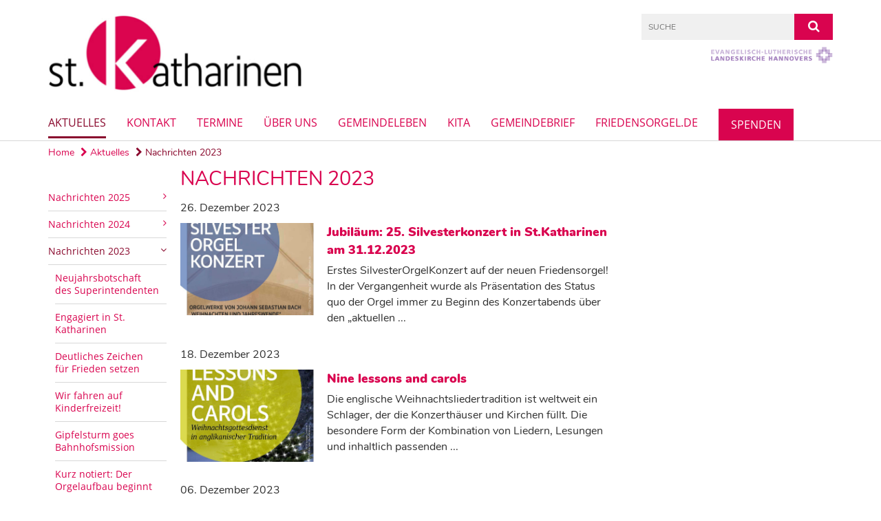

--- FILE ---
content_type: text/html; charset=utf-8
request_url: https://www.katharinen.net/aktuelles/2023
body_size: 15395
content:
<!DOCTYPE html>
<html lang='de'>
<head>
<!--[if lt IE 9]>
<script>'article aside footer header nav section time'.replace(/\w+/g,function(n){document.createElement(n)})</script>
<![endif]-->
<meta http-equiv="content-type" content="text/html; charset=utf-8" />
<title>Nachrichten 2023</title>
<meta name="lang" content="de" />
<meta name="x-template" content="max-e:pages/media_releases" />


<meta name="csrf-param" content="authenticity_token" />
<meta name="csrf-token" content="Uyg3cnV0P9PKhT6/ssKx8l5fcwYInMSC/SiMqLkPbxkazPDBUgcQgNFwX0JwLgs2YHcdQhdfZJhdo1bgSQIGSQ==" />
<meta charset='utf-8'>
<meta content='kg_st_katharinen_os' name='x-siteprefix'>
<meta content='gabriel' name='x-max-e-server'>
<meta content='IE=Edge,chrome=1' http-equiv='X-UA-Compatible'>
<meta content='width=device-width, initial-scale=1.0' name='viewport'>
<meta content='same-origin' name='referrer'>
<link rel="stylesheet" media="screen" href="https://gabriel-max-e.b-cdn.net/assets/application-f10422fc8e43019666c0b0452505b6cf4faae8c640daa8c6542361c73d3c225c.css" />
<script src="https://gabriel-max-e.b-cdn.net/assets/application-83f87e3944d58de5ad99a30bf6ab8b1f8801f5d0896d5b396a8d1393be150677.js"></script>
<!-- /Favicon -->
<link rel="shortcut icon" type="image/x-icon" href="https://gabriel-max-e.b-cdn.net/damfiles/default/kg_st_katharinen_os/META/favicon-katharinen.jpg-b891789d2cf5aeff3b1d1d46869f6182.jpg" />
<!-- / Page Properties CSS -->
<style>
  /**
   * Variables
   */
  /**
   * Text
   */
  /**
   * Buttons
   */
  /**
   * Input
   */
  /**
   * Mixins
   */
  /**
   * Typography
   */
  body,
  html {
    font-family: Nunito, Arial, Helvetica, sans-serif;
    font-size: 16px;
    font-weight: normal;
    line-height: 23.2px;
    color: #303030;
    background: #ffffff; }
  
  h1 {
    font-size: 28.8px;
    font-weight: normal;
    font-family: Nunito, Arial, Helvetica, sans-serif;
    line-height: 1.5;
    margin: 0;
      margin-bottom: 10px;
    display: inline-block;
    color: #D9044F; }
    h1:after {
      clear: both;
      content: "";
      display: table; }
    h1.block {
      display: block; }
    h1.inline {
      display: inline-block; }
  
  h2 {
    font-size: 24px;
    font-weight: normal;
    font-family: Nunito, Arial, Helvetica, sans-serif;
    line-height: 1.3;
    margin: 0;
      margin-bottom: 10px;
    display: inline-block;
    color: #D9044F; }
    h2:after {
      clear: both;
      content: "";
      display: table; }
    h2.block {
      display: block; }
    h2.inline {
      display: inline-block; }
  
  h3 {
    font-size: 17.6px;
    font-weight: bold;
    font-family: Nunito, Arial, Helvetica, sans-serif;
    line-height: 1.5;
    margin: 0;
      margin-bottom: 10px;
    display: inline-block;
    color: #D9044F; }
    h3:after {
      clear: both;
      content: "";
      display: table; }
    h3.block {
      display: block; }
    h3.inline {
      display: inline-block; }
  
  h4,
  .sv_qstn h5 {
    font-size: 16px;
    font-weight: bold;
    font-family: Nunito, Arial, Helvetica, sans-serif;
    line-height: 20px;
    margin: 0;
      margin-bottom: 10px;
    display: inline-block;
    color: #D9044F; }
    h4:after,
    .sv_qstn h5:after {
      clear: both;
      content: "";
      display: table; }
    h4.block,
    .sv_qstn h5.block {
      display: block; }
    h4.inline,
    .sv_qstn h5.inline {
      display: inline-block; }
  
  #homepage .underlined {
    border-bottom: 1px solid #D9044F; }
  
  p {
    font-size: 16px;
    line-height: 23.2px; }
  
  .supplement {
    color: #303030;
    font-size: 12.8px;
    line-height: 24px; }
  
  .leaflet-container a,
  a {
    color: #D9044F; }
    .leaflet-container a:hover, .leaflet-container a:active, .leaflet-container a.active, .leaflet-container a:focus,
    a:hover,
    a:active,
    a.active,
    a:focus {
      color: #8A0A2E; }
      .leaflet-container a:hover.icon:before, .leaflet-container a:hover.icon:after, .leaflet-container a:active.icon:before, .leaflet-container a:active.icon:after, .leaflet-container a.active.icon:before, .leaflet-container a.active.icon:after, .leaflet-container a:focus.icon:before, .leaflet-container a:focus.icon:after,
      a:hover.icon:before,
      a:hover.icon:after,
      a:active.icon:before,
      a:active.icon:after,
      a.active.icon:before,
      a.active.icon:after,
      a:focus.icon:before,
      a:focus.icon:after {
        color: #8A0A2E; }
    .leaflet-container a .text,
    a .text {
      color: #303030; }
  
  input {
    color: #303030;
    font-size: 16px;
    line-height: 22.4px;
    border: 1px solid #d8d8d8; }
    input::-webkit-input-placeholder, input:-moz-placeholder, input::-moz-placeholder, input:-ms-input-placeholder {
      color: #D9044F; }
      input::-webkit-input-placeholder:active::-webkit-input-placeholder, input::-webkit-input-placeholder:active:-moz-placeholder, input::-webkit-input-placeholder:active::-moz-placeholder, input::-webkit-input-placeholder:active:-ms-input-placeholder, input::-webkit-input-placeholder:focus::-webkit-input-placeholder, input::-webkit-input-placeholder:focus:-moz-placeholder, input::-webkit-input-placeholder:focus::-moz-placeholder, input::-webkit-input-placeholder:focus:-ms-input-placeholder, input:-moz-placeholder:active::-webkit-input-placeholder, input:-moz-placeholder:active:-moz-placeholder, input:-moz-placeholder:active::-moz-placeholder, input:-moz-placeholder:active:-ms-input-placeholder, input:-moz-placeholder:focus::-webkit-input-placeholder, input:-moz-placeholder:focus:-moz-placeholder, input:-moz-placeholder:focus::-moz-placeholder, input:-moz-placeholder:focus:-ms-input-placeholder, input::-moz-placeholder:active::-webkit-input-placeholder, input::-moz-placeholder:active:-moz-placeholder, input::-moz-placeholder:active::-moz-placeholder, input::-moz-placeholder:active:-ms-input-placeholder, input::-moz-placeholder:focus::-webkit-input-placeholder, input::-moz-placeholder:focus:-moz-placeholder, input::-moz-placeholder:focus::-moz-placeholder, input::-moz-placeholder:focus:-ms-input-placeholder, input:-ms-input-placeholder:active::-webkit-input-placeholder, input:-ms-input-placeholder:active:-moz-placeholder, input:-ms-input-placeholder:active::-moz-placeholder, input:-ms-input-placeholder:active:-ms-input-placeholder, input:-ms-input-placeholder:focus::-webkit-input-placeholder, input:-ms-input-placeholder:focus:-moz-placeholder, input:-ms-input-placeholder:focus::-moz-placeholder, input:-ms-input-placeholder:focus:-ms-input-placeholder {
        opacity: 0; }
    input:active, input:focus {
      border: 1px solid #D9044F; }
  
  label {
    font-size: 16px;
    font-weight: normal;
    line-height: 22.4px; }
  
  .date {
    color: #303030; }
  
  /**
   * Lists
   */
  .content ul li:before {
    color: #D9044F; }
  .content ol li:before {
    color: #D9044F; }
  
  /**
   * Defaults
   */
  .article-highlight {
    background: rgba(217, 4, 79, 0.1);
    padding: 15px; }
  
  .purple-light-bg {
    background-color: #D9044F; }
  
  .button-link {
    cursor: pointer;
    display: inline-block;
    font-size: 16px;
    font-weight: normal;
    background-color: #D9044F;
    -webkit-transition: background-color 0.5s ease;
    -moz-transition: background-color 0.5s ease;
    -o-transition: background-color 0.5s ease;
    transition: background-color 0.5s ease;
    text-align: center;
    color: #fff;
    line-height: 22.4px;
    padding: 10px;
    width: 100%; }
  
  .ul-columns {
    -moz-column-count: 2;
    -moz-column-gap: 20px;
    -webkit-column-count: 2;
    -webkit-column-gap: 20px;
    column-count: 2;
    column-gap: 20px;
    list-style-position: inside; }
    .ul-columns:hover {
      background-color: #D9044F;
      color: #fff; }
  
  /**
   * Buttons
   */
  .btn {
    background-color: #ffffff;
    border-color: #ffffff;
    color: #171717; }
    .btn:hover, .btn:focus, .btn:active, .btn.active {
      background-color: #ebebeb;
      border-color: #e0e0e0;
      color: #171717; }
    .btn.disabled, .btn.disabled:hover, .btn.disabled:focus, .btn.disabled:active, .btn.disabled.active, .btn[disabled], .btn[disabled]:hover, .btn[disabled]:focus, .btn[disabled]:active, .btn[disabled].active {
      background-color: #ffffff;
      border-color: #ffffff;
      opacity: 0.7; }
    .btn .badge {
      background-color: #fff;
      color: #ffffff; }
    .btn.primary, .btn-primary, .btn.press {
      background-color: #D9044F;
      border-color: #D9044F;
      color: white; }
      .btn.primary:hover, .btn.primary:focus, .btn.primary:active, .btn.primary.active, .btn-primary:hover, .btn-primary:focus, .btn-primary:active, .btn-primary.active, .btn.press:hover, .btn.press:focus, .btn.press:active, .btn.press.active {
        background-color: #b10340;
        border-color: #9d0339;
        color: white; }
      .btn.primary.disabled, .btn.primary.disabled:hover, .btn.primary.disabled:focus, .btn.primary.disabled:active, .btn.primary.disabled.active, .btn.primary[disabled], .btn.primary[disabled]:hover, .btn.primary[disabled]:focus, .btn.primary[disabled]:active, .btn.primary[disabled].active, .btn-primary.disabled, .btn-primary.disabled:hover, .btn-primary.disabled:focus, .btn-primary.disabled:active, .btn-primary.disabled.active, .btn-primary[disabled], .btn-primary[disabled]:hover, .btn-primary[disabled]:focus, .btn-primary[disabled]:active, .btn-primary[disabled].active, .btn.press.disabled, .btn.press.disabled:hover, .btn.press.disabled:focus, .btn.press.disabled:active, .btn.press.disabled.active, .btn.press[disabled], .btn.press[disabled]:hover, .btn.press[disabled]:focus, .btn.press[disabled]:active, .btn.press[disabled].active {
        background-color: #D9044F;
        border-color: #D9044F;
        opacity: 0.7; }
      .btn.primary .badge, .btn-primary .badge, .btn.press .badge {
        background-color: #fff;
        color: #D9044F; }
    .btn.news {
      background-color: #D9044F;
      border-color: #D9044F;
      color: white; }
      .btn.news:hover, .btn.news:focus, .btn.news:active, .btn.news.active {
        background-color: #b10340;
        border-color: #9d0339;
        color: white; }
      .btn.news.disabled, .btn.news.disabled:hover, .btn.news.disabled:focus, .btn.news.disabled:active, .btn.news.disabled.active, .btn.news[disabled], .btn.news[disabled]:hover, .btn.news[disabled]:focus, .btn.news[disabled]:active, .btn.news[disabled].active {
        background-color: #D9044F;
        border-color: #D9044F;
        opacity: 0.7; }
      .btn.news .badge {
        background-color: #fff;
        color: #D9044F; }
  
  button {
    cursor: pointer;
    display: inline-block;
    font-size: 16px;
    font-weight: normal;
    background-color: #D9044F;
    -webkit-transition: background-color 0.5s ease;
    -moz-transition: background-color 0.5s ease;
    -o-transition: background-color 0.5s ease;
    transition: background-color 0.5s ease;
    text-align: center;
    color: #fff;
    line-height: 22.4px;
    padding: 10px;
    width: 100%;
    border: 0;
    margin-top: 20px; }
    button[disabled] {
      background: #cccccc;
      cursor: not-allowed; }
  
  /**
   * Navigation
   */
  #main-navi li a,
  #meta li a,
  #left-navi li a {
    color: #D9044F;
    font-family: "Open Sans"; }
    #main-navi li a:active, #main-navi li a.active, #main-navi li a.icon:before,
    #meta li a:active,
    #meta li a.active,
    #meta li a.icon:before,
    #left-navi li a:active,
    #left-navi li a.active,
    #left-navi li a.icon:before {
      color: #8A0A2E; }
    #main-navi li a:hover, #main-navi li a:focus,
    #meta li a:hover,
    #meta li a:focus,
    #left-navi li a:hover,
    #left-navi li a:focus {
      color: #8A0A2E; }
  
  #main-navi ul.second-level-nav a:hover, #main-navi ul.second-level-nav a:active, #main-navi ul.second-level-nav a.active, #main-navi ul.second-level-nav a:focus {
    border-bottom: 1px solid #8A0A2E; }
  #main-navi li a {
    font-size: 16px;
    line-height: 20px; }
    #main-navi li a:active, #main-navi li a.active {
      border-bottom: 3px solid #8A0A2E; }
    #main-navi li a:hover, #main-navi li a:focus {
      border-bottom: 3px solid #8A0A2E; }
  #main-navi .button > a {
    border: 3px solid #D9044F;
    background-color: #D9044F; }
  #main-navi #hkd-layer a {
    color: #8A0A2E; }
    #main-navi #hkd-layer a:hover, #main-navi #hkd-layer a:active, #main-navi #hkd-layer a.active, #main-navi #hkd-layer a:focus {
      color: #D9044F; }
  
  #mobile-navi-alternative a:hover, #mobile-navi-alternative a:focus, #mobile-navi-alternative a:active, #mobile-navi-alternative a.active,
  #mobile-navi-alternative .sub-link:hover,
  #mobile-navi-alternative .sub-link:focus,
  #mobile-navi-alternative .sub-link:active,
  #mobile-navi-alternative .sub-link.active {
    color: #8A0A2E; }
  
  #mobile-navigation .button > a,
  #mobile-navigation .button .sub-link,
  #mobile-navi-alternative .button > a,
  #mobile-navi-alternative .button .sub-link {
    background-color: #8A0A2E; }
    #mobile-navigation .button > a:hover, #mobile-navigation .button > a:focus, #mobile-navigation .button > a:active, #mobile-navigation .button > a.active,
    #mobile-navigation .button .sub-link:hover,
    #mobile-navigation .button .sub-link:focus,
    #mobile-navigation .button .sub-link:active,
    #mobile-navigation .button .sub-link.active,
    #mobile-navi-alternative .button > a:hover,
    #mobile-navi-alternative .button > a:focus,
    #mobile-navi-alternative .button > a:active,
    #mobile-navi-alternative .button > a.active,
    #mobile-navi-alternative .button .sub-link:hover,
    #mobile-navi-alternative .button .sub-link:focus,
    #mobile-navi-alternative .button .sub-link:active,
    #mobile-navi-alternative .button .sub-link.active {
      color: #8A0A2E; }
  
  #meta li a {
    font-size: 12px;
    line-height: 18px; }
  
  #left-navi li a {
    font-size: 14px;
    line-height: 18px; }
  
  #toggle-mobile-nav {
    color: #D9044F; }
    #toggle-mobile-nav:hover, #toggle-mobile-nav:focus {
      color: #D9044F; }
  
  #header-hkd #toggle-mobile-nav {
    color: #D9044F; }
    #header-hkd #toggle-mobile-nav:hover, #header-hkd #toggle-mobile-nav:focus {
      color: #8A0A2E; }
  
  .mobileNavigation-wrapper a:hover {
    color: #D9044F; }
  
  /**
   * Boxen
   */
  .email-container,
  .box {
    background: #f0f0f0; }
  
  /**
   * Search
   */
  .search-form button {
    background-color: #D9044F; }
  
  .content #query {
    border: 1px solid #D9044F; }
  
  .search {
    background-color: #D9044F; }
  
  #g-and-k-search .bootstrap-select {
    border: 1px solid #D9044F; }
  
  /**
   * Header
   */
  #header .sprengel-name {
    color: #D9044F; }
  
  .header-bg {
    background-color: #ffffff; }
  
  #logo-subline {
    color: #D9044F;
    font-family: Nunito, Arial, Helvetica, sans-serif; }
  
  /**
   * Slider
   */
  .homepage-slider .slick-slide .more,
  .header-slider .slick-slide .more {
    color: #D9044F; }
  
  /**
   * Wir E Box
   */
  .wir-e-box a.block:hover .name, .wir-e-box a.block:focus .name, .wir-e-box a.block:active .name {
    color: #8A0A2E; }
  
  /**
   * Overview Teaser Collection
   */
  .overview-teaser .teaser {
    background: #D9044F; }
    .overview-teaser .teaser:hover .read-more {
      background-color: #D9044F; }
  .overview-teaser .text {
    position: absolute;
    content: "";
    top: 0;
    height: 100%;
    width: 100%;
    background-color: #D9044F;
    background-color: rgba(217, 4, 79, 0.6); }
  .overview-teaser .read-more {
    cursor: pointer;
    display: inline-block;
    font-size: 16px;
    font-weight: normal;
    background-color: #D9044F;
    -webkit-transition: background-color 0.5s ease;
    -moz-transition: background-color 0.5s ease;
    -o-transition: background-color 0.5s ease;
    transition: background-color 0.5s ease;
    text-align: center;
    color: #fff;
    line-height: 22.4px;
    padding: 10px;
    width: 100%; }
  
  /**
   * Overview Main teaser
   */
  .overview-main-teaser .content-right {
    background: #f0f0f0; }
  .overview-main-teaser .search-btn {
    cursor: pointer;
    display: inline-block;
    font-size: 16px;
    font-weight: normal;
    background-color: #D9044F;
    -webkit-transition: background-color 0.5s ease;
    -moz-transition: background-color 0.5s ease;
    -o-transition: background-color 0.5s ease;
    transition: background-color 0.5s ease;
    text-align: center;
    color: #fff;
    line-height: 22.4px;
    padding: 10px;
    width: 100%; }
  .overview-main-teaser .date {
    font-size: 20px;
    line-height: 25px;
    color: #303030; }
  .overview-main-teaser .text {
    font-size: 20px; }
  .overview-main-teaser .verse {
    color: #303030; }
  
  /**
   * Marginal
   */
  .marginal p {
    color: #303030; }
  .marginal .content-element article {
    background: #f0f0f0; }
  .marginal h2 {
    font-size: 24px;
    font-weight: normal;
    font-family: Nunito, Arial, Helvetica, sans-serif;
    line-height: 1.3;
    margin: 0;
      margin-bottom: 10px;
    display: inline-block;
    color: #D9044F;
    border-bottom: 3px solid #D9044F; }
    .marginal h2:after {
      clear: both;
      content: "";
      display: table; }
    .marginal h2.block {
      display: block; }
    .marginal h2.inline {
      display: inline-block; }
  .marginal h3 {
    font-size: 17.6px;
    font-weight: normal;
    font-family: Nunito, Arial, Helvetica, sans-serif;
    line-height: 1.5;
    margin: 0;
      margin-bottom: 10px;
    display: inline-block;
    color: #D9044F;
    border-bottom: 3px solid #D9044F; }
    .marginal h3:after {
      clear: both;
      content: "";
      display: table; }
    .marginal h3.block {
      display: block; }
    .marginal h3.inline {
      display: inline-block; }
  
  /**
   * Events */
  #events .event-box {
    background: #f0f0f0; }
    #events .event-box .date {
      background-color: #D9044F; }
      #events .event-box .date.highlight-event {
        background-color: #D9044F; }
    #events .event-box .text {
      height: 94.3px; }
      @media (min-width: 442px) and (max-width: 991px) {
        #events .event-box .text {
          -webkit-line-clamp: 3;
          -moz-line-clamp: 3;
          height: 47.9px; } }
      @media (min-width: 992px) and (max-width: 1200px) {
        #events .event-box .text {
          -webkit-line-clamp: 4;
          -moz-line-clamp: 4;
          height: 71.1px; } }
    #events .event-box .info {
      color: #303030; }
    #events .event-box .location {
      color: #9b9b9b;
      font-size: 12.8px;
      line-height: 15.36px; }
  
  #event-search .btn.search:hover {
    background-color: #D9044F; }
  
  #event .title {
    color: #D9044F; }
  #event .image-source {
    font-size: 12.8px;
    line-height: 15.36px;
    color: #303030; }
  #event .date {
    color: #D9044F; }
  #event .icon:before {
    font-size: 16px;
    color: #D9044F; }
  
  /**
   * Video/Audio
   */
  .vjs-default-skin .vjs-progress-holder .vjs-play-progress {
    background-color: #D9044F; }
  .vjs-default-skin .vjs-volume-level {
    background-color: #D9044F; }
  .vjs-default-skin .vjs-slider {
    background-color: #D9044F;
    background-color: rgba(217, 4, 79, 0.9); }
  
  /**
   * HP Topics
   */
  #hp-topics .hp-teaser .button {
    cursor: pointer;
    display: inline-block;
    font-size: 16px;
    font-weight: normal;
    background-color: #D9044F;
    -webkit-transition: background-color 0.5s ease;
    -moz-transition: background-color 0.5s ease;
    -o-transition: background-color 0.5s ease;
    transition: background-color 0.5s ease;
    text-align: center;
    color: #fff;
    line-height: 22.4px;
    padding: 10px;
    width: 100%; }
  #hp-topics .hp-teaser .text p {
    height: 92.8px; }
  #hp-topics .hp-teaser .text h3 {
    font-size: 20px;
    line-height: 25px; }
  #hp-topics .more-topics .show-more-topics {
    color: #D9044F; }
  #hp-topics .more-topics:before {
    color: #D9044F; }
  #hp-topics .more-topics:hover .show-more-topics {
    color: #D9044F; }
  #hp-topics .more-topics:hover:before {
    color: #D9044F; }
  
  /**
   * News
   */
  .news-press:before {
    color: #D9044F; }
  .news-press .button.news, .news-press .button.teaser_news {
    background-color: #D9044F;
    color: #fff; }
  .news-press .button.press {
    background-color: #D9044F;
    color: #fff; }
  .news-press .show-mote-news-press {
    color: #D9044F; }
  .news-press .more-news-press:hover .show-more-news-press {
    color: #D9044F; }
  .news-press .more-news-press:hover:before {
    color: #D9044F; }
  .news-press article .type {
    border-top: 1px solid #ffffff; }
  .news-press .text p {
    height: 69.6px; }
  .news-press .date {
    color: #303030;
    font-size: 12.8px;
    line-height: 15.36px; }
  .news-press h3 {
    max-height: 3; }
  
  .hkd-site .news-press .button.news, .hkd-site .news-press .button.teaser_news {
    background-color: #D9044F; }
  .hkd-site .news-press .more-news-press .show-more-news-press, .hkd-site .news-press .more-news-press:before {
    color: #8A0A2E; }
  .hkd-site .news-press .more-news-press:hover .show-more-news-press, .hkd-site .news-press .more-news-press:hover:before {
    color: #D9044F; }
  
  /**
   * Bootstrap select
   */
  .bootstrap-select:not([class*="col-"]):not([class*="form-control"]):not(.input-group-btn) .caret {
    background-color: #D9044F; }
  .bootstrap-select:not([class*="col-"]):not([class*="form-control"]):not(.input-group-btn) .dropdown-toggle:focus {
    border-color: #D9044F; }
  .bootstrap-select:not([class*="col-"]):not([class*="form-control"]):not(.input-group-btn) .dropdown-menu {
    color: #303030; }
  
  /**
   */ Fancybox
   */
  .fancybox-close:before {
    color: #D9044F; }
  
  .fancybox-nav:hover span {
    color: #D9044F; }
  
  /**
   * Footer
   */
  #footer a {
    font-size: 14px;
    line-height: 18px; }
  
  .hkd-site #footer a {
    color: #D9044F; }
    .hkd-site #footer a:hover, .hkd-site #footer a:focus {
      color: #8A0A2E; }
    .hkd-site #footer a:active, .hkd-site #footer a.active {
      color: #8A0A2E; }
  
  /**
   * Footnote
   */
  .footnote p {
    color: #303030; }
  
  /**
   * Forms
   */
  .form-horizontal {
    color: #303030; }
  
  .required-fields {
    font-size: 12.8px;
    line-height: 15.36px; }
  
  /**
   * Gallery
   */
  .gallery .img-description p {
    color: #303030; }
  
  /**
   * Content
   */
  .content .content-title h3 {
    color: #303030; }
  .content .article .text-source {
    color: #303030;
    font-size: 12.8px; }
  .content li:before {
    color: #303030; }
  
  /**
   * Media releases
   */
  .media-release-item p {
    color: #303030; }
  
  .release-type-date {
    color: #303030; }
  
  /**
   * Newsletter
   */
  .newsletter #email {
    background-color: #ffffff; }
  
  /**
   * Extra highlighting newsletter on homepage
   */
  #homepage .website-color {
    background-color: #ffffff; }
  
  /**
   * Pers details
   */
  .pers_details h3 {
    color: #303030; }
  
  /**
   * Quotes
   */
  blockquotes {
    color: #303030;
    line-height: 23.2px;
    font-size: 16px; }
    blockquotes:before {
      color: #303030; }
    blockquotes + figcaption {
      color: #303030;
      font-size: 12.8px;
      line-height: 15.36px; }
  
  /**
   * Search
   */
  #query {
    background-color: #f0f0f0;
    color: #D9044F;
    font-size: 12px; }
  
  #query[placeholder] {
    color: #D9044F; }
  
  #site-search-hkd #query,
  #site-search-hkd #people-search-query,
  #people-search #query,
  #people-search #people-search-query {
    font-size: 12px; }
  #site-search-hkd button,
  #people-search button {
    background-color: transparent;
    color: #D9044F;
    outline: none; }
  @media (max-width: 768px) {
    #site-search-hkd button,
    #people-search button {
      background-color: #7f7f7f; }
    #site-search-hkd .react-autosuggest__container,
    #people-search .react-autosuggest__container {
      background-color: #f0f0f0; } }
  
  @media (max-width: 768px) {
    #people-search-query[placeholder] {
      color: #D9044F; } }
  
  #header.header-belongs-to-hkd #site-search-hkd button,
  #header.header-belongs-to-hkd #people-search button {
    color: #7f7f7f; }
  #header.header-belongs-to-hkd #toggle-mobile-nav {
    color: #7f7f7f; }
  
  /**
   * Mottoes
   */
  #calendar a.active, #calendar a:hover, #calendar a:focus {
    background-color: #D9044F; }
  
  /**
   * Table
   */
  .table-wrapper {
    color: #303030; }
  
  /**
   * Teaser
   */
  article.teaser a p {
    color: #303030; }
  article.teaser a:hover p, article.teaser a:active p, article.teaser a:focus p {
    color: #303030; }
  
  /**
   * Video
   */
  video h3 {
    color: #303030; }
  
  /**
   * Social share
   */
  .social-media-share a {
    border: 1px solid #D9044F;
    color: #D9044F; }
  
  /**
   * Productbox
   */
  .product-box .product-name {
    color: #D9044F; }
  .product-box .to-product {
    cursor: pointer;
    display: inline-block;
    font-size: 16px;
    font-weight: normal;
    background-color: #D9044F;
    -webkit-transition: background-color 0.5s ease;
    -moz-transition: background-color 0.5s ease;
    -o-transition: background-color 0.5s ease;
    transition: background-color 0.5s ease;
    text-align: center;
    color: #fff;
    line-height: 22.4px;
    padding: 10px;
    width: 100%; }
    .product-box .to-product:hover, .product-box .to-product:focus {
      background-color: #D9044F; }
  .product-box .product-teaser .fa-search-plus {
    color: rgba(217, 4, 79, 0.6); }
  
  /**
   * Bread crumb
   */
  .breadcrumb-content a {
    color: #D9044F;
    font-size: 14px;
    line-height: 18px; }
    .breadcrumb-content a:hover, .breadcrumb-content a:focus {
      color: #8A0A2E; }
    .breadcrumb-content a:active, .breadcrumb-content a.active {
      color: #8A0A2E; }
  
  /**
   * Social Media Area
   */
  .social-media .icon.global {
    background: #D9044F; }
  
  .social-media-more:before {
    color: #D9044F; }
  .social-media-more:hover, .social-media-more:hover:before {
    color: #D9044F; }
  
  /**
   * Landing page
   */
  @media (min-width: 768px) {
    .landingpage #branding {
      border-bottom: 10px solid #D9044F; } }
  @media (min-width: 768px) {
    .landingpage .link-to-home {
      background: #D9044F; }
      .landingpage .link-to-home a {
        color: #fff; } }
  
  /**
   * Geo Maps
   */
  #geo-maps h2 {
    color: #D9044F; }
  
  .map-info h3 {
    height: 36.4px; }
  
  /**
   * Panels
   */
  .panel > a {
    border-left: 3px solid #D9044F;
    padding-right: 25px; }
    .panel > a.collapsed {
      border-color: #D9044F;
      color: #D9044F; }
      .panel > a.collapsed:hover {
        border-color: #D9044F; }
  .panel > div {
    background-color: #ffffff;
    border-left: 3px solid #D9044F; }
  .panel .panel > a.collapsed {
    border-left: 2px solid #D9044F; }
  .panel .panel > a:hover {
    border-color: #D9044F; }
  
  /**
   * Pagination
   */
  .pagination .current {
    color: #D9044F; }
  .pagination .previous_page,
  .pagination .next_page {
    background-color: #D9044F; }
    .pagination .previous_page:hover, .pagination .previous_page:focus, .pagination .previous_page:active, .pagination .previous_page.active,
    .pagination .next_page:hover,
    .pagination .next_page:focus,
    .pagination .next_page:active,
    .pagination .next_page.active {
      background-color: #D9044F; }
  
  /**
   * People search HkD
   */
  .react-autosuggest__suggestions-list li {
    color: #D9044F; }
    .react-autosuggest__suggestions-list li:hover, .react-autosuggest__suggestions-list li:focus, .react-autosuggest__suggestions-list li:active, .react-autosuggest__suggestions-list li.react-autosuggest__suggestion--highlighted {
      color: #8A0A2E; }
  
  /**
   * Courses
   */
  .course strong {
    font-weight: bold;
    color: #D9044F; }
  
  #faq-overview .category-box {
    border: 1px solid #D9044F; }
  
  /**
   * Webforms
   */
  .webform-article input[type=text],
  .webform-article input[type=number],
  .webform-article input[type=email] {
    border-left-color: #D9044F; }
  
  .sv-ranking-item__icon {
    fill: #D9044F !important; }
  
  .sv_main.sv_main .sv-boolean__switch {
    background-color: #D9044F !important; }
  
  /**
   * Door Calendar
   */
  .calendar-door-content-text {
    font-family: Nunito, Arial, Helvetica, sans-serif; }
  
  .calendar-door-content-circle {
    background-color: #D9044F; }
</style>


</head>
<body class='' data-site-prefix='kg_st_katharinen_os' data-template='media-releases' id='media-releases'>
<a id='page-top'></a>
<header class='header-bg' id='header'>
<div class='container'>
<div class='row'>
<div class='col-xs-12 col-md-4'>
<div class='visible-xs visible-sm' data-component='mobile-navi-alternative' id='main-navi-mobile'>
<span class='pull-right' id='toggle-mobile-nav'>
<i class='fa fa-bars'></i>
</span>
<div class='clearfix'></div>
</div>
<a id="branding" href="/"><img src="https://gabriel-max-e.b-cdn.net/damfiles/logo/kg_st_katharinen_os/logos/logo-katharinen.jpg-4f1484b134318c1422d0b9282066a98e.jpg" alt="" width="750.0" height="228" class="brand boc" title="" srcset="https://gabriel-max-e.b-cdn.net/damfiles/logo/kg_st_katharinen_os/logos/logo-katharinen.jpg_050-4f1484b134318c1422d0b9282066a98e.jpg 375w, https://gabriel-max-e.b-cdn.net/damfiles/logo/kg_st_katharinen_os/logos/logo-katharinen.jpg_200-4f1484b134318c1422d0b9282066a98e.jpg 1500w" />
</a></div>
<div class='col-xs-12 hidden-xs hidden-sm col-md-5'>
<div class='uppercase' id='meta'>
<ul class='pull-right'>
</ul>
</div>

</div>
<div class='col-md-3 col-xs-12 hidden-xs hidden-sm'>
<div id='site-search'>
<form class="search-form" action="/meta/suche" accept-charset="UTF-8" method="get"><input name="utf8" type="hidden" value="&#x2713;" />
<div class='pull-left'>
<input type="text" name="query" id="query" placeholder="Suche" />
</div>
<button name="button" type="submit" class="pull-right"><i class='fa fa-search'></i>
</button></form>

</div>
<div class='clearfix'></div>
<div class='pull-right'>
<a target="_blank" href="https://www.landeskirche-hannovers.de"><img id="evlka-logo" class="img-responsive" title="Evangelisch-Lutherische Landeskirche Hannovers" alt="Evangelisch-Lutherische Landeskirche Hannovers" src="https://gabriel-max-e.b-cdn.net/assets/logo_evlka-2641cd01975895e5bdb38c588731baedecaffee3912cb3889288c73ee32658e1.png" />
</a></div>

</div>
</div>
<div class='row'>
<div class='col-xs-12'>
<nav class='uppercase hidden-xs hidden-sm' id='main-navi'>
<ul class='nav navbar-nav hidden-xs'>
<li class='active'>
<a class="active" href="/aktuelles">Aktuelles</a>
</li>
<li class=''>
<a class="" href="/kontakt">Kontakt</a>
</li>
<li class=''>
<a class="" href="/termine">Termine</a>
</li>
<li class=''>
<a class="" href="/ueber-uns">Über uns</a>
</li>
<li class=''>
<a class="" href="/gemeindeleben">Gemeindeleben</a>
</li>
<li class=''>
<a class="" href="/kita">Kita</a>
</li>
<li class=''>
<a class="" href="/gemeindebrief">Gemeindebrief</a>
</li>
<li class=''>
<a class="" href="/Friedensorgel">friedensorgel.de</a>
</li>
<li class=' button'>
<a class=" last" href="/spenden">Spenden</a>
</li>
</ul>

</nav>
</div>
</div>
</div>
</header>


<div id='body-wrapper'>
<div class='wrapper' data-component='header-slider'>
<div class='header-slider header-slider-active'>
</div>
</div>


<div class='container'>
<div class='row'>
<div class='col-xs-12'>
<ul class='breadcrumb-content'>
<li>
<a href="/">Home</a>
</li>
<li>
<a href="/aktuelles"><i class='fa fa-chevron-right'></i>
Aktuelles
</a></li>
<li>
<a class="active" href="/aktuelles/2023"><i class='fa fa-chevron-right'></i>
Nachrichten 2023
</a></li>
</ul>
</div>
</div>
</div>

<div class='container'>
<div class='row'>
<div class='col-xs-12 col-md-3 col-lg-2'>
<div class='hidden-xs hidden-sm hyphenate' id='left-navi'>
<ul class='second-level-nav'>
<li>
<a class="" href="/aktuelles/2025"><span>Nachrichten 2025</span>
<i class='fa fa-angle-right'></i>
<div class='clearfix'></div>
</a></li>

<li>
<a class="" href="/aktuelles/2024"><span>Nachrichten 2024</span>
<i class='fa fa-angle-right'></i>
<div class='clearfix'></div>
</a></li>

<li>
<a class="active" href="/aktuelles/2023"><span>Nachrichten 2023</span>
<i class='fa fa-angle-down'></i>
<div class='clearfix'></div>
</a><ul class='sub third-level-nav'>
<li>
<a class="" href="/aktuelles/2023/neujahrsbotschaft-superintendent">Neujahrsbotschaft des Superintendenten
</a></li>
<li>
<a class="" href="/aktuelles/2023/ehrenamt-in-Katharinen">Engagiert in St. Katharinen
</a></li>
<li>
<a class="" href="/aktuelles/2023/friedenskette">Deutliches Zeichen für Frieden setzen
</a></li>
<li>
<a class="" href="/aktuelles/2023/kinderfreizeit2023">Wir fahren auf Kinderfreizeit!
</a></li>
<li>
<a class="" href="/aktuelles/2023/erloes-an-bahnhofsmission">Gipfelsturm goes Bahnhofsmission
</a></li>
<li>
<a class="" href="/aktuelles/2023/KN-Orgelaufbau">Kurz notiert: Der Orgelaufbau beginnt
</a></li>
<li>
<a class="" href="/aktuelles/2023/ein-jahr-krieg-ukraine">Ein Jahr Krieg in der Ukraine
</a></li>
<li>
<a class="" href="/aktuelles/2023/aufbau-friedensorgel">Was lange währt, wird endlich gut!
</a></li>
<li>
<a class="" href="/aktuelles/2023/100-Tage-Kirchentag">In 100 Tagen ist Kirchentag
</a></li>
<li>
<a class="" href="/aktuelles/2023/malnepause">Gönnen Sie sich mal eine Pause
</a></li>
<li>
<a class="" href="/aktuelles/2023/asche-und-glut">„Asche und Glut“ – Ausstellung im öffentlichen Raum
</a></li>
<li>
<a class="" href="/aktuelles/2023/Einladung-Orgelfestwoche">Einladung zur Orgelfestwoche
</a></li>
<li>
<a class="" href="/aktuelles/2023/Einweihung-Friedensorgel">Stehende Ovationen für die Friedensorgel
</a></li>
<li>
<a class="" href="/aktuelles/2023/erloes-an-bahnhofsmission1">Gipfelsturm goes Bahnhofsmission
</a></li>
<li>
<a class="" href="/aktuelles/2023/kvwahl2024-sie-sind-die-wahl">Sie sind die Wahl! - Kirchenvorstandswahlen 2024
</a></li>
<li>
<a class="" href="/aktuelles/2023/OEKT-in-Katharinen">Was geht? - Ökumenischer Kirchentag in St. Katharinen
</a></li>
<li>
<a class="" href="/aktuelles/2023/15000-teilnehmende-beim-oekumenischen-kirchentag">15.000 Teilnehmende beim Ökumenischen Kirchentag in Osnabrück
</a></li>
<li>
<a class="" href="/aktuelles/2023/oekumenisches-frauenmahl">Ökumenisches Frauenmahl in St. Katharinen
</a></li>
<li>
<a class="" href="/aktuelles/2023/radiogottesdienst">Was dem Frieden gut tut – damals und heute
</a></li>
<li>
<a class="" href="/aktuelles/2023/landesposaunenfest-2023">Landesposaunenfest vom 8. bis 10. September in Osnabrück
</a></li>
<li>
<a class="" href="/aktuelles/2023/landesposaunenfest-rueckblick">Lauter Frieden – So war das Landesposaunenfest in Osnabrück
</a></li>
<li>
<a class="" href="/aktuelles/2023/chorkonzert">&quot;Jesu, meine Freude&quot; Bach-Chor Konzert
</a></li>
<li>
<a class="" href="/aktuelles/2023/blickwechsel-gottesdienst">Nils-Arne Kässens predigt in St. Katharinen
</a></li>
<li>
<a class="" href="/aktuelles/2023/Revolution-of-Love">Revolution of Love - Giora Feidman &amp; Friends
</a></li>
<li>
<a class="" href="/aktuelles/2023/weihnachtsaktion">Weihnachtsaktion für die Tafeln: Helfer*innen gesucht
</a></li>
<li>
<a class="" href="/aktuelles/2023/Adventsbasar-2023">Advents- und Weihnachtsbasar zugunsten der Friedensorgel
</a></li>
<li>
<a class="" href="/aktuelles/2023/Bach-Gesamtwerk">Hatje plays Bach! J.S. Bachs Orgelwerk in 17 Konzerten
</a></li>
<li>
<a class="" href="/aktuelles/2023/neuer-vikar-lukas-binger">Neuer Vikar fängt seinen Dienst in St. Katharinen an
</a></li>
<li>
<a class="" href="/aktuelles/2023/Christmas-carols">Nine lessons and carols
</a></li>
<li>
<a class="" href="/aktuelles/2023/Silvesterorgelkonzert">Jubiläum: 25. Silvesterkonzert in St.Katharinen am 31.12.2023
</a></li>
</ul>
</li>

<li>
<a class="" href="/aktuelles/2022"><span>Nachrichten 2022</span>
<i class='fa fa-angle-right'></i>
<div class='clearfix'></div>
</a></li>

<li>
<a class="" href="/aktuelles/2021"><span>Nachrichten 2021</span>
<i class='fa fa-angle-right'></i>
<div class='clearfix'></div>
</a></li>

<li>
<a class="" href="/aktuelles/2020"><span>Nachrichten 2020</span>
<i class='fa fa-angle-right'></i>
<div class='clearfix'></div>
</a></li>

</ul>
</div>

</div>
<div class='col-xs-12 col-md-9 col-lg-10'>
<div class='content search_index'>
<h1>
Nachrichten 2023
</h1>

<section>
<div class='row'>
<div class='col-xs-12 col-md-8'>
<div class='content-main-container'>
<div class='row'>
<div class='col-xs-12'>
<a href="/aktuelles/2023/Silvesterorgelkonzert"><div class='media-release-item'>
<div class='date'>
26. Dezember 2023
</div>
<div class='row'>
<div class='col-xs-12 col-sm-4'>
<img src="https://gabriel-max-e.b-cdn.net/damfiles/media_release_img/friedensorgel_osnabrueck/aktuelles/2023/Bach-Gesamtwerk/flyer_silvesterkonzert_2023_v2.jpg-c998f7032c0034b3f2d83cbe5d11420a.jpg" alt="" width="425" height="280" srcset="https://gabriel-max-e.b-cdn.net/damfiles/media_release_img/friedensorgel_osnabrueck/aktuelles/2023/Bach-Gesamtwerk/flyer_silvesterkonzert_2023_v2.jpg_050-c998f7032c0034b3f2d83cbe5d11420a.jpg 212w, https://gabriel-max-e.b-cdn.net/damfiles/media_release_img/friedensorgel_osnabrueck/aktuelles/2023/Bach-Gesamtwerk/flyer_silvesterkonzert_2023_v2.jpg_200-c998f7032c0034b3f2d83cbe5d11420a.jpg 850w" />
</div>
<div class='col-xs-12 col-sm-8'>
<h3>Jubiläum: 25. Silvesterkonzert in St.Katharinen am 31.12.2023</h3>
<div class='row'>
<div class='col-xs-12 col-md-8'>
<div class='row'>
</div>
</div>
</div>

<p>
Erstes SilvesterOrgelKonzert auf der neuen Friedensorgel! In der Vergangenheit wurde als Präsentation des Status quo der Orgel immer zu Beginn des Konzertabends über den „aktuellen ...
</p>
</div>
<div class='clearfix'></div>
</div>
</div>
</a>
<a href="/aktuelles/2023/Christmas-carols"><div class='media-release-item'>
<div class='date'>
18. Dezember 2023
</div>
<div class='row'>
<div class='col-xs-12 col-sm-4'>
<img src="https://gabriel-max-e.b-cdn.net/damfiles/media_release_img/friedensorgel_osnabrueck/aktuelles/2023/Carols/flyer_christmascarols_2023_v1.jpg-3a99cafd9bec55c2c8d9a214fcca039d.jpg" alt="" width="425" height="280" srcset="https://gabriel-max-e.b-cdn.net/damfiles/media_release_img/friedensorgel_osnabrueck/aktuelles/2023/Carols/flyer_christmascarols_2023_v1.jpg_050-3a99cafd9bec55c2c8d9a214fcca039d.jpg 212w, https://gabriel-max-e.b-cdn.net/damfiles/media_release_img/friedensorgel_osnabrueck/aktuelles/2023/Carols/flyer_christmascarols_2023_v1.jpg_200-3a99cafd9bec55c2c8d9a214fcca039d.jpg 850w" />
</div>
<div class='col-xs-12 col-sm-8'>
<h3>Nine lessons and carols</h3>
<div class='row'>
<div class='col-xs-12 col-md-8'>
<div class='row'>
</div>
</div>
</div>

<p>
Die englische Weihnachtsliedertradition ist weltweit ein Schlager, der die Konzerthäuser und Kirchen füllt. Die besondere Form der Kombination von Liedern, Lesungen und inhaltlich passenden ...
</p>
</div>
<div class='clearfix'></div>
</div>
</div>
</a>
<a href="/aktuelles/2023/neuer-vikar-lukas-binger"><div class='media-release-item'>
<div class='date'>
06. Dezember 2023
</div>
<div class='row'>
<div class='col-xs-12 col-sm-4'>
<img src="https://gabriel-max-e.b-cdn.net/damfiles/media_release_img/kg_st_katharinen_os/kontakt/lukas-binger.jpeg-73dfc256b24b07dc2cf67504d7388993.jpeg" alt="" width="425" height="280" srcset="https://gabriel-max-e.b-cdn.net/damfiles/media_release_img/kg_st_katharinen_os/kontakt/lukas-binger.jpeg_050-73dfc256b24b07dc2cf67504d7388993.jpeg 212w, https://gabriel-max-e.b-cdn.net/damfiles/media_release_img/kg_st_katharinen_os/kontakt/lukas-binger.jpeg_200-73dfc256b24b07dc2cf67504d7388993.jpeg 850w" />
</div>
<div class='col-xs-12 col-sm-8'>
<h3>Neuer Vikar fängt seinen Dienst in St. Katharinen an</h3>
<div class='row'>
<div class='col-xs-12 col-md-8'>
<div class='row'>
</div>
</div>
</div>

<p>
Liebe Kirchengemeinde!

Ich heiße Lukas Binger, bin 28 Jahre alt und seit November in der Gemeinde St. Katharinen unterwegs, wo ich in den nächsten zwei Jahren als Vikar den praktischen Teil ...
</p>
</div>
<div class='clearfix'></div>
</div>
</div>
</a>
<a href="/aktuelles/2023/Bach-Gesamtwerk"><div class='media-release-item'>
<div class='date'>
19. November 2023
</div>
<div class='row'>
<div class='col-xs-12 col-sm-4'>
<img src="https://gabriel-max-e.b-cdn.net/damfiles/media_release_img/friedensorgel_osnabrueck/aktuelles/2023/Bach-Gesamtwerk/flyer_bachwerk_2023_24_print.jpg-8dc82f4cb7f46878cdb01a62a60d2585.jpg" alt="" width="425" height="280" srcset="https://gabriel-max-e.b-cdn.net/damfiles/media_release_img/friedensorgel_osnabrueck/aktuelles/2023/Bach-Gesamtwerk/flyer_bachwerk_2023_24_print.jpg_050-8dc82f4cb7f46878cdb01a62a60d2585.jpg 212w, https://gabriel-max-e.b-cdn.net/damfiles/media_release_img/friedensorgel_osnabrueck/aktuelles/2023/Bach-Gesamtwerk/flyer_bachwerk_2023_24_print.jpg_200-8dc82f4cb7f46878cdb01a62a60d2585.jpg 850w" />
</div>
<div class='col-xs-12 col-sm-8'>
<h3>Hatje plays Bach! J.S. Bachs Orgelwerk in 17 Konzerten</h3>
<div class='row'>
<div class='col-xs-12 col-md-8'>
<div class='row'>
</div>
</div>
</div>

<p>
Schon vor etwa 20 Jahren hat es in St.Katharinen eine Aufführung des gesamten Bach- Orgelwerkes gegeben. Damals natürlich noch auf der Ott-Orgel. Dabei waren die insgesamt etwa 18 Stunden ...
</p>
</div>
<div class='clearfix'></div>
</div>
</div>
</a>
<a href="/aktuelles/2023/Adventsbasar-2023"><div class='media-release-item'>
<div class='date'>
18. November 2023
</div>
<div class='row'>
<div class='col-xs-12 col-sm-4'>
<img src="https://gabriel-max-e.b-cdn.net/damfiles/media_release_img/kg_st_katharinen_os/aktuelles/2023/Adventsbasar_2023.png-757f156ccc947f723cfdbf08e7c9d8b6.png" alt="" width="425" height="280" srcset="https://gabriel-max-e.b-cdn.net/damfiles/media_release_img/kg_st_katharinen_os/aktuelles/2023/Adventsbasar_2023.png_050-757f156ccc947f723cfdbf08e7c9d8b6.png 212w, https://gabriel-max-e.b-cdn.net/damfiles/media_release_img/kg_st_katharinen_os/aktuelles/2023/Adventsbasar_2023.png_200-757f156ccc947f723cfdbf08e7c9d8b6.png 850w" />
</div>
<div class='col-xs-12 col-sm-8'>
<h3>Advents- und Weihnachtsbasar zugunsten der Friedensorgel</h3>
<div class='row'>
<div class='col-xs-12 col-md-8'>
<div class='row'>
</div>
</div>
</div>

<p>
Am Samstag, den 02. Dezember 2023 in der Zeit von 15:00 - 18:00 Uhr im Steinwerk / Gemeindesaal.

Auch am Sonntag, den 03. Dezember werden nach dem Gottesdienst noch einige schöne Dinge ...
</p>
</div>
<div class='clearfix'></div>
</div>
</div>
</a>
<a href="/aktuelles/2023/blickwechsel-gottesdienst"><div class='media-release-item'>
<div class='date'>
12. November 2023
</div>
<div class='row'>
<div class='col-xs-12 col-sm-4'>
<img src="https://gabriel-max-e.b-cdn.net/damfiles/media_release_img/kirchenkreis_osnabrueck/aktuelles/2023/nils-arne-kaessens.jpg-485363075dc167bf358a334f099970fb.jpg" alt="" width="425" height="280" srcset="https://gabriel-max-e.b-cdn.net/damfiles/media_release_img/kirchenkreis_osnabrueck/aktuelles/2023/nils-arne-kaessens.jpg_050-485363075dc167bf358a334f099970fb.jpg 212w, https://gabriel-max-e.b-cdn.net/damfiles/media_release_img/kirchenkreis_osnabrueck/aktuelles/2023/nils-arne-kaessens.jpg_200-485363075dc167bf358a334f099970fb.jpg 850w" />
</div>
<div class='col-xs-12 col-sm-8'>
<h3>Nils-Arne Kässens predigt in St. Katharinen</h3>
<div class='row'>
<div class='col-xs-12 col-md-8'>
<div class='row'>
</div>
</div>
</div>

<p>
Ungewohnte Perspektiven eintragen in das Gottesdienstgeschehen, dieses Ziel verfolgt die Gottesdienstreihe „Blickwechsel“, die Superintendent Dr. Joachim Jeska initiiert hat. Der leitende ...
</p>
</div>
<div class='clearfix'></div>
</div>
</div>
</a>
<a href="/aktuelles/2023/Revolution-of-Love"><div class='media-release-item'>
<div class='date'>
10. November 2023
</div>
<div class='row'>
<div class='col-xs-12 col-sm-4'>
<img src="https://gabriel-max-e.b-cdn.net/damfiles/media_release_img/kg_st_katharinen_os/aktuelles/2023/Giora-Feidman-Revolution-of-Love_1920_1080-Credit-MACC-Management.jpg-6c2b5667e397afe818f0aabdd6a9acfc.jpg" alt="" width="425" height="280" srcset="https://gabriel-max-e.b-cdn.net/damfiles/media_release_img/kg_st_katharinen_os/aktuelles/2023/Giora-Feidman-Revolution-of-Love_1920_1080-Credit-MACC-Management.jpg_050-6c2b5667e397afe818f0aabdd6a9acfc.jpg 212w, https://gabriel-max-e.b-cdn.net/damfiles/media_release_img/kg_st_katharinen_os/aktuelles/2023/Giora-Feidman-Revolution-of-Love_1920_1080-Credit-MACC-Management.jpg_200-6c2b5667e397afe818f0aabdd6a9acfc.jpg 850w" />
</div>
<div class='col-xs-12 col-sm-8'>
<h3>Revolution of Love - Giora Feidman &amp; Friends</h3>
<div class='row'>
<div class='col-xs-12 col-md-8'>
<div class='row'>
</div>
</div>
</div>

<p>
Der gefeierte Klarinettenvirtuose Giora Feidman enthüllt mit großer Freude sein neuestes musikalisches Projekt: &quot;Revolution of Love&quot;. Nach dem überwältigenden Erfolg seiner &quot;Friendship&quot;-Tournee ...
</p>
</div>
<div class='clearfix'></div>
</div>
</div>
</a>
<a href="/aktuelles/2023/weihnachtsaktion"><div class='media-release-item'>
<div class='date'>
02. November 2023
</div>
<div class='row'>
<div class='col-xs-12 col-sm-4'>
<img src="https://gabriel-max-e.b-cdn.net/damfiles/media_release_img/kirchenkreis_osnabrueck/aktuelles/2023/weihnachtsaktion.jpg-c3743ef449c3951518f1ac3315939082.jpg" alt="" width="425" height="280" srcset="https://gabriel-max-e.b-cdn.net/damfiles/media_release_img/kirchenkreis_osnabrueck/aktuelles/2023/weihnachtsaktion.jpg_050-c3743ef449c3951518f1ac3315939082.jpg 212w, https://gabriel-max-e.b-cdn.net/damfiles/media_release_img/kirchenkreis_osnabrueck/aktuelles/2023/weihnachtsaktion.jpg_200-c3743ef449c3951518f1ac3315939082.jpg 850w" />
</div>
<div class='col-xs-12 col-sm-8'>
<h3>Weihnachtsaktion für die Tafeln: Helfer*innen gesucht</h3>
<div class='row'>
<div class='col-xs-12 col-md-8'>
<div class='row'>
</div>
</div>
</div>

<p>
Zum zweiten Mal nach dem Start im Jahr 2022 führen die beiden DiakonieStiftungen in Osnabrück und im Osnabrücker Land zusammen mit den Evangelischen Kirchen in Osnabrück und im Osnabrücker Land ...
</p>
</div>
<div class='clearfix'></div>
</div>
</div>
</a>
<a href="/aktuelles/2023/chorkonzert"><div class='media-release-item'>
<div class='date'>
05. Oktober 2023
</div>
<div class='row'>
<div class='col-xs-12 col-sm-4'>
<img src="https://gabriel-max-e.b-cdn.net/damfiles/media_release_img/kg_st_katharinen_os/bc-ko8.10.23.jpg-a51d0c5ab64c72d0e8f3a5fac978bca6.jpg" alt="" width="425" height="280" srcset="https://gabriel-max-e.b-cdn.net/damfiles/media_release_img/kg_st_katharinen_os/bc-ko8.10.23.jpg_050-a51d0c5ab64c72d0e8f3a5fac978bca6.jpg 212w, https://gabriel-max-e.b-cdn.net/damfiles/media_release_img/kg_st_katharinen_os/bc-ko8.10.23.jpg_200-a51d0c5ab64c72d0e8f3a5fac978bca6.jpg 850w" />
</div>
<div class='col-xs-12 col-sm-8'>
<h3>&quot;Jesu, meine Freude&quot; Bach-Chor Konzert</h3>
<div class='row'>
<div class='col-xs-12 col-md-8'>
<div class='row'>
</div>
</div>
</div>

<p>
Die Freunde der A-Cappella-Musik des Bach-Chores dürfen sich auf das nächste Konzert freuen. Dem Chornamen die Ehre erweisend, ist die fünfstimmige Bach-Motette „Jesu, meine Freude“ das den Abend ...
</p>
</div>
<div class='clearfix'></div>
</div>
</div>
</a>
<a href="/aktuelles/2023/landesposaunenfest-rueckblick"><div class='media-release-item'>
<div class='date'>
14. September 2023
</div>
<div class='row'>
<div class='col-xs-12 col-sm-4'>
<img src="https://gabriel-max-e.b-cdn.net/damfiles/media_release_img/kirchenkreis_osnabrueck/slider/2023/header-landesposaunenfest-2.jpg-4528bebecb6520ccf3cb25d048e2bf49.jpg" alt="" width="425" height="280" srcset="https://gabriel-max-e.b-cdn.net/damfiles/media_release_img/kirchenkreis_osnabrueck/slider/2023/header-landesposaunenfest-2.jpg_050-4528bebecb6520ccf3cb25d048e2bf49.jpg 212w, https://gabriel-max-e.b-cdn.net/damfiles/media_release_img/kirchenkreis_osnabrueck/slider/2023/header-landesposaunenfest-2.jpg_200-4528bebecb6520ccf3cb25d048e2bf49.jpg 850w" />
</div>
<div class='col-xs-12 col-sm-8'>
<h3>Lauter Frieden – So war das Landesposaunenfest in Osnabrück</h3>
<div class='row'>
<div class='col-xs-12 col-md-8'>
<div class='row'>
</div>
</div>
</div>

<p>
Rückblick auf das Landesposaunenfest 2023 zum 375. Jahrestag des Westfälischen Friedens und zum 125-jährigen Bestehen des Landesposaunenwerks

</p>
</div>
<div class='clearfix'></div>
</div>
</div>
</a>
<a href="/aktuelles/2023/landesposaunenfest-2023"><div class='media-release-item'>
<div class='date'>
25. August 2023
</div>
<div class='row'>
<div class='col-xs-12 col-sm-4'>
<img src="https://gabriel-max-e.b-cdn.net/damfiles/media_release_img/kirchenkreis_osnabrueck/aktuelles/2023/logo-landesposaunenfest.jpg-afef70ebed8a2f9f9efeb975a62dd799.jpg" alt="" width="425" height="280" srcset="https://gabriel-max-e.b-cdn.net/damfiles/media_release_img/kirchenkreis_osnabrueck/aktuelles/2023/logo-landesposaunenfest.jpg_050-afef70ebed8a2f9f9efeb975a62dd799.jpg 212w, https://gabriel-max-e.b-cdn.net/damfiles/media_release_img/kirchenkreis_osnabrueck/aktuelles/2023/logo-landesposaunenfest.jpg_200-afef70ebed8a2f9f9efeb975a62dd799.jpg 850w" />
</div>
<div class='col-xs-12 col-sm-8'>
<h3>Landesposaunenfest vom 8. bis 10. September in Osnabrück</h3>
<div class='row'>
<div class='col-xs-12 col-md-8'>
<div class='row'>
</div>
</div>
</div>

<p>
Unter dem Motto „Lauter Frieden“ lädt das Posaunenwerk der Evangelisch-lutherischen Landeskirche Hannovers zum Landesposaunenfest in die Friedensstadt Osnabrück ein. Rund 1.000 Teilnehmerinnen und ...
</p>
</div>
<div class='clearfix'></div>
</div>
</div>
</a>
<a href="/aktuelles/2023/radiogottesdienst"><div class='media-release-item'>
<div class='date'>
24. August 2023
</div>
<div class='row'>
<div class='col-xs-12 col-sm-4'>
<img src="https://gabriel-max-e.b-cdn.net/damfiles/media_release_img/kirchenkreis_osnabrueck/aktuelles/2023/radiogottesdienst.jpg-9c7617a9792ec44e22f80429d72c9f84.jpg" alt="" width="425" height="280" srcset="https://gabriel-max-e.b-cdn.net/damfiles/media_release_img/kirchenkreis_osnabrueck/aktuelles/2023/radiogottesdienst.jpg_050-9c7617a9792ec44e22f80429d72c9f84.jpg 212w, https://gabriel-max-e.b-cdn.net/damfiles/media_release_img/kirchenkreis_osnabrueck/aktuelles/2023/radiogottesdienst.jpg_200-9c7617a9792ec44e22f80429d72c9f84.jpg 850w" />
</div>
<div class='col-xs-12 col-sm-8'>
<h3>Was dem Frieden gut tut – damals und heute</h3>
<div class='row'>
<div class='col-xs-12 col-md-8'>
<div class='row'>
</div>
</div>
</div>

<p>
375 Jahre Westfälischer Frieden: Darum geht es im evangelischen Radiogottesdienst am Sonntag, 3. September, den NDR Info live ab 10 Uhr aus der St.-Katharinen-Kirche in Osnabrück überträgt. Die ...
</p>
</div>
<div class='clearfix'></div>
</div>
</div>
</a>
<a href="/aktuelles/2023/oekumenisches-frauenmahl"><div class='media-release-item'>
<div class='date'>
14. Juli 2023
</div>
<div class='row'>
<div class='col-xs-12 col-sm-4'>
<img src="https://gabriel-max-e.b-cdn.net/damfiles/media_release_img/kirchenkreis_osnabrueck/aktuelles/2023/oekumenisches-frauenmahl.jpg-86826e77a8dc1cf27a28586727387aa3.jpg" alt="" width="425" height="280" srcset="https://gabriel-max-e.b-cdn.net/damfiles/media_release_img/kirchenkreis_osnabrueck/aktuelles/2023/oekumenisches-frauenmahl.jpg_050-86826e77a8dc1cf27a28586727387aa3.jpg 212w, https://gabriel-max-e.b-cdn.net/damfiles/media_release_img/kirchenkreis_osnabrueck/aktuelles/2023/oekumenisches-frauenmahl.jpg_200-86826e77a8dc1cf27a28586727387aa3.jpg 850w" />
</div>
<div class='col-xs-12 col-sm-8'>
<h3>Ökumenisches Frauenmahl in St. Katharinen</h3>
<div class='row'>
<div class='col-xs-12 col-md-8'>
<div class='row'>
</div>
</div>
</div>

<p>
„Ein schöner Abend voller Frauenpower“ – so das Fazit von Justizministerin Dr. Katharina Wahlmann, die als eine von drei Tischrednerinnen beim Frauenmahl am 6. Juli in St. Katharinen in Osnabrück ...
</p>
</div>
<div class='clearfix'></div>
</div>
</div>
</a>
<a href="/aktuelles/2023/15000-teilnehmende-beim-oekumenischen-kirchentag"><div class='media-release-item'>
<div class='date'>
18. Juni 2023
</div>
<div class='row'>
<div class='col-xs-12 col-sm-4'>
<img src="https://gabriel-max-e.b-cdn.net/damfiles/media_release_img/kirchenkreis_osnabrueck/aktuelles/2023/oekt-sonntag-1.jpg-92a2e858885205cad1d6a80b4144aa81.jpg" alt="" width="425" height="280" srcset="https://gabriel-max-e.b-cdn.net/damfiles/media_release_img/kirchenkreis_osnabrueck/aktuelles/2023/oekt-sonntag-1.jpg_050-92a2e858885205cad1d6a80b4144aa81.jpg 212w, https://gabriel-max-e.b-cdn.net/damfiles/media_release_img/kirchenkreis_osnabrueck/aktuelles/2023/oekt-sonntag-1.jpg_200-92a2e858885205cad1d6a80b4144aa81.jpg 850w" />
</div>
<div class='col-xs-12 col-sm-8'>
<h3>15.000 Teilnehmende beim Ökumenischen Kirchentag in Osnabrück</h3>
<div class='row'>
<div class='col-xs-12 col-md-8'>
<div class='row'>
</div>
</div>
</div>

<p>
375 Jahre nach dem Schluss des Westfälischen Friedens haben die christlichen Kirchen in Stadt und Region Osnabrück einen Ökumenischen Kirchentag (OEKT) veranstaltet und viele Menschen sind der ...
</p>
</div>
<div class='clearfix'></div>
</div>
</div>
</a>
<a href="/aktuelles/2023/OEKT-in-Katharinen"><div class='media-release-item'>
<div class='date'>
16. Mai 2023
</div>
<div class='row'>
<div class='col-xs-12 col-sm-4'>
<img src="https://gabriel-max-e.b-cdn.net/damfiles/media_release_img/kg_st_katharinen_os/logos/logo-oekt-2023-mit-datum.jpg-c9f7f3844e0867c5070fa5b257357540.jpg" alt="" width="425" height="280" srcset="https://gabriel-max-e.b-cdn.net/damfiles/media_release_img/kg_st_katharinen_os/logos/logo-oekt-2023-mit-datum.jpg_050-c9f7f3844e0867c5070fa5b257357540.jpg 212w, https://gabriel-max-e.b-cdn.net/damfiles/media_release_img/kg_st_katharinen_os/logos/logo-oekt-2023-mit-datum.jpg_200-c9f7f3844e0867c5070fa5b257357540.jpg 850w" />
</div>
<div class='col-xs-12 col-sm-8'>
<h3>Was geht? - Ökumenischer Kirchentag in St. Katharinen</h3>
<div class='row'>
<div class='col-xs-12 col-md-8'>
<div class='row'>
</div>
</div>
</div>

<p>
Wie vor 25 Jahren werden die Osnabrücker Gemeinden in vier Wochen einen regionalen Ökumenischen Kirchentag feiern. Thematisch sollen vielfältige Fragen des Friedens aufgegriffen werden im Sinne ...
</p>
</div>
<div class='clearfix'></div>
</div>
</div>
</a>
<a href="/aktuelles/2023/kvwahl2024-sie-sind-die-wahl"><div class='media-release-item'>
<div class='date'>
10. Mai 2023
</div>
<div class='row'>
<div class='col-xs-12 col-sm-4'>
<img src="https://gabriel-max-e.b-cdn.net/damfiles/media_release_img/kg_st_katharinen_os/aktuelles/2023/miteinander-kv24.jpg-8a0e26f41dc553b46110c311bf5bad7b.jpg" alt="" width="425" height="280" srcset="https://gabriel-max-e.b-cdn.net/damfiles/media_release_img/kg_st_katharinen_os/aktuelles/2023/miteinander-kv24.jpg_050-8a0e26f41dc553b46110c311bf5bad7b.jpg 212w, https://gabriel-max-e.b-cdn.net/damfiles/media_release_img/kg_st_katharinen_os/aktuelles/2023/miteinander-kv24.jpg_200-8a0e26f41dc553b46110c311bf5bad7b.jpg 850w" />
</div>
<div class='col-xs-12 col-sm-8'>
<h3>Sie sind die Wahl! - Kirchenvorstandswahlen 2024</h3>
<div class='row'>
<div class='col-xs-12 col-md-8'>
<div class='row'>
</div>
</div>
</div>

<p>
Im nächsten Frühjahr wählen die Kirchengemeinden unserer Landeskirche ihre Leitungsgremien. Genauer gesagt: den Kirchenvorstand. Stichtag ist der 10. März 2024.

Viele wichtige Entscheidungen zum ...
</p>
</div>
<div class='clearfix'></div>
</div>
</div>
</a>
<a href="/aktuelles/2023/erloes-an-bahnhofsmission1"><div class='media-release-item'>
<div class='date'>
27. April 2023
</div>
<div class='row'>
<div class='col-xs-12 col-sm-4'>

</div>
<div class='col-xs-12 col-sm-8'>
<h3>Gipfelsturm goes Bahnhofsmission</h3>
<div class='row'>
<div class='col-xs-12 col-md-8'>
<div class='row'>
</div>
</div>
</div>

<p>
Der 11. Osnabrücker Gipfelsturm findet am 29. April 2023 zugunsten der Bahnhofsmission statt.

Seit vielen Jahren ist die ökumenische Bahnhofsmission an Gleis 1 im Osnabrücker Hauptbahnhof ...
</p>
</div>
<div class='clearfix'></div>
</div>
</div>
</a>
<a href="/aktuelles/2023/Einweihung-Friedensorgel"><div class='media-release-item'>
<div class='date'>
11. April 2023
</div>
<div class='row'>
<div class='col-xs-12 col-sm-4'>
<img src="https://gabriel-max-e.b-cdn.net/damfiles/media_release_img/friedensorgel_osnabrueck/aktuelles/2023/Einweihung-Friedensorgel/2023-04-11_Einweihung_Friedensorgel.jpg-052ec749ba2d4b39837a8ef0c6a5b00f.jpg" alt="" width="425" height="280" srcset="https://gabriel-max-e.b-cdn.net/damfiles/media_release_img/friedensorgel_osnabrueck/aktuelles/2023/Einweihung-Friedensorgel/2023-04-11_Einweihung_Friedensorgel.jpg_050-052ec749ba2d4b39837a8ef0c6a5b00f.jpg 212w, https://gabriel-max-e.b-cdn.net/damfiles/media_release_img/friedensorgel_osnabrueck/aktuelles/2023/Einweihung-Friedensorgel/2023-04-11_Einweihung_Friedensorgel.jpg_200-052ec749ba2d4b39837a8ef0c6a5b00f.jpg 850w" />
</div>
<div class='col-xs-12 col-sm-8'>
<h3>Stehende Ovationen für die Friedensorgel</h3>
<div class='row'>
<div class='col-xs-12 col-md-8'>
<div class='row'>
</div>
</div>
</div>

<p>
Mit einem Festgottesdienst, Grußworten, Empfang und nicht zuletzt einem facettenreichen Musikprogramm hat die Evangelisch-lutherische Kirchengemeinde St. Katharinen am Ostersonntag den ersten ...
</p>
</div>
<div class='clearfix'></div>
</div>
</div>
</a>
<a href="/aktuelles/2023/Einladung-Orgelfestwoche"><div class='media-release-item'>
<div class='date'>
03. April 2023
</div>
<div class='row'>
<div class='col-xs-12 col-sm-4'>
<img src="https://gabriel-max-e.b-cdn.net/damfiles/media_release_img/friedensorgel_osnabrueck/aktuelles/2023/Orgelfestwoche/IMG_2254.jpg-34c0fe894fea09ef213d9db2d8dc3e45.jpg" alt="" width="425" height="280" srcset="https://gabriel-max-e.b-cdn.net/damfiles/media_release_img/friedensorgel_osnabrueck/aktuelles/2023/Orgelfestwoche/IMG_2254.jpg_050-34c0fe894fea09ef213d9db2d8dc3e45.jpg 212w, https://gabriel-max-e.b-cdn.net/damfiles/media_release_img/friedensorgel_osnabrueck/aktuelles/2023/Orgelfestwoche/IMG_2254.jpg_200-34c0fe894fea09ef213d9db2d8dc3e45.jpg 850w" />
</div>
<div class='col-xs-12 col-sm-8'>
<h3>Einladung zur Orgelfestwoche</h3>
<div class='row'>
<div class='col-xs-12 col-md-8'>
<div class='row'>
</div>
</div>
</div>

<p>
Wir freuen uns, Sie anlässlich der Einweihung der neuen Friedensorgel zur Orgelfestwoche einladen zu dürfen!

</p>
</div>
<div class='clearfix'></div>
</div>
</div>
</a>
<a href="/aktuelles/2023/100-Tage-Kirchentag"><div class='media-release-item'>
<div class='date'>
08. März 2023
</div>
<div class='row'>
<div class='col-xs-12 col-sm-4'>
<img src="https://gabriel-max-e.b-cdn.net/damfiles/media_release_img/kg_st_katharinen_os/logos/logo-oekt-2023-mit-datum.jpg-c9f7f3844e0867c5070fa5b257357540.jpg" alt="" width="425" height="280" srcset="https://gabriel-max-e.b-cdn.net/damfiles/media_release_img/kg_st_katharinen_os/logos/logo-oekt-2023-mit-datum.jpg_050-c9f7f3844e0867c5070fa5b257357540.jpg 212w, https://gabriel-max-e.b-cdn.net/damfiles/media_release_img/kg_st_katharinen_os/logos/logo-oekt-2023-mit-datum.jpg_200-c9f7f3844e0867c5070fa5b257357540.jpg 850w" />
</div>
<div class='col-xs-12 col-sm-8'>
<h3>In 100 Tagen ist Kirchentag</h3>
<div class='row'>
<div class='col-xs-12 col-md-8'>
<div class='row'>
</div>
</div>
</div>

<p>
375 Jahre Westfälischer Friede: Das will erinnert und aktualisiert werden! Wie vor 25 Jahren werden die Osnabrücker Gemeinden einen regionalen Ökumenischen Kirchentag feiern. Thematisch sollen ...
</p>
</div>
<div class='clearfix'></div>
</div>
</div>
</a>
<a href="/aktuelles/2023/asche-und-glut"><div class='media-release-item'>
<div class='date'>
08. März 2023
</div>
<div class='row'>
<div class='col-xs-12 col-sm-4'>
<img src="https://gabriel-max-e.b-cdn.net/damfiles/media_release_img/kirchenkreis_osnabrueck/aktuelles/2023/asche-und-glut.jpg-f323d22a13fa67aad98a67f217a9ad50.jpg" alt="" width="425" height="280" srcset="https://gabriel-max-e.b-cdn.net/damfiles/media_release_img/kirchenkreis_osnabrueck/aktuelles/2023/asche-und-glut.jpg_050-f323d22a13fa67aad98a67f217a9ad50.jpg 212w, https://gabriel-max-e.b-cdn.net/damfiles/media_release_img/kirchenkreis_osnabrueck/aktuelles/2023/asche-und-glut.jpg_200-f323d22a13fa67aad98a67f217a9ad50.jpg 850w" />
</div>
<div class='col-xs-12 col-sm-8'>
<h3>„Asche und Glut“ – Ausstellung im öffentlichen Raum</h3>
<div class='row'>
<div class='col-xs-12 col-md-8'>
<div class='row'>
</div>
</div>
</div>

<p>
„Asche und Glut“ lautet der Titel eines Kunstwerks vom Osnabrücker Künstler Johannes Eidt, das bis Ende März an der St.-Katharinen-Kirche zu sehen ist. Dafür haben Eidt, die ...
</p>
</div>
<div class='clearfix'></div>
</div>
</div>
</a>
<a href="/aktuelles/2023/malnepause"><div class='media-release-item'>
<div class='date'>
03. März 2023
</div>
<div class='row'>
<div class='col-xs-12 col-sm-4'>
<img src="https://gabriel-max-e.b-cdn.net/damfiles/media_release_img/kg_st_katharinen_os/aktuelles/2023/logomitpausenglocke.png-967bbaee33fd0c2bf1b7de49dcac9a31.png" alt="" width="425" height="280" srcset="https://gabriel-max-e.b-cdn.net/damfiles/media_release_img/kg_st_katharinen_os/aktuelles/2023/logomitpausenglocke.png_050-967bbaee33fd0c2bf1b7de49dcac9a31.png 212w, https://gabriel-max-e.b-cdn.net/damfiles/media_release_img/kg_st_katharinen_os/aktuelles/2023/logomitpausenglocke.png_200-967bbaee33fd0c2bf1b7de49dcac9a31.png 850w" />
</div>
<div class='col-xs-12 col-sm-8'>
<h3>Gönnen Sie sich mal eine Pause</h3>
<div class='row'>
<div class='col-xs-12 col-md-8'>
<div class='row'>
</div>
</div>
</div>

<p>
Haben Sie schon die kleine Glocke neben dem Katharinen-Logo auf der Startseite bemerkt? Nein? Versuchen Sie es mal...! 

Die Homepage von St. Katharinen bietet nun eine kleine, individuelle ...
</p>
</div>
<div class='clearfix'></div>
</div>
</div>
</a>
<a href="/aktuelles/2023/aufbau-friedensorgel"><div class='media-release-item'>
<div class='date'>
24. Februar 2023
</div>
<div class='row'>
<div class='col-xs-12 col-sm-4'>
<img src="https://gabriel-max-e.b-cdn.net/damfiles/media_release_img/kg_st_katharinen_os/aktuelles/2023/Aufbau_Orgel.jpeg-3cd0fa2531aff035bb9f6fe40363d28d.jpeg" alt="" width="425" height="280" srcset="https://gabriel-max-e.b-cdn.net/damfiles/media_release_img/kg_st_katharinen_os/aktuelles/2023/Aufbau_Orgel.jpeg_050-3cd0fa2531aff035bb9f6fe40363d28d.jpeg 212w, https://gabriel-max-e.b-cdn.net/damfiles/media_release_img/kg_st_katharinen_os/aktuelles/2023/Aufbau_Orgel.jpeg_200-3cd0fa2531aff035bb9f6fe40363d28d.jpeg 850w" />
</div>
<div class='col-xs-12 col-sm-8'>
<h3>Was lange währt, wird endlich gut!</h3>
<div class='row'>
<div class='col-xs-12 col-md-8'>
<div class='row'>
</div>
</div>
</div>

<p>
Ein Beitrag von Jan David Dreyer, Vorsitzender des Vereins zur Errichtung der Friedensorgel und Förderung der Kirchenmusik an St. Katharinen Osnabrück 

Vor über 15 Jahren entstand aus der ...
</p>
</div>
<div class='clearfix'></div>
</div>
</div>
</a>
<a href="/aktuelles/2023/ein-jahr-krieg-ukraine"><div class='media-release-item'>
<div class='date'>
22. Februar 2023
</div>
<div class='row'>
<div class='col-xs-12 col-sm-4'>
<img src="https://gabriel-max-e.b-cdn.net/damfiles/media_release_img/kirchenkreis_osnabrueck/aktuelles/2023/gebetspostkarte-ukraine.jpg-9e532e020d9a4a46250a0f5b3e24998b.jpg" alt="" width="425" height="280" srcset="https://gabriel-max-e.b-cdn.net/damfiles/media_release_img/kirchenkreis_osnabrueck/aktuelles/2023/gebetspostkarte-ukraine.jpg_050-9e532e020d9a4a46250a0f5b3e24998b.jpg 212w, https://gabriel-max-e.b-cdn.net/damfiles/media_release_img/kirchenkreis_osnabrueck/aktuelles/2023/gebetspostkarte-ukraine.jpg_200-9e532e020d9a4a46250a0f5b3e24998b.jpg 850w" />
</div>
<div class='col-xs-12 col-sm-8'>
<h3>Ein Jahr Krieg in der Ukraine</h3>
<div class='row'>
<div class='col-xs-12 col-md-8'>
<div class='row'>
</div>
</div>
</div>

<p>
Kurz vor dem ersten Jahrestag des Überfalls Russlands auf die Ukraine ruft die Evangelisch-lutherische Kirche in Region und Stadt Osnabrück zum konsequenten Einsatz für den Frieden auf. Bei der ...
</p>
</div>
<div class='clearfix'></div>
</div>
</div>
</a>
<a href="/aktuelles/2023/KN-Orgelaufbau"><div class='media-release-item'>
<div class='date'>
20. Februar 2023
</div>
<div class='row'>
<div class='col-xs-12 col-sm-4'>
<img src="https://gabriel-max-e.b-cdn.net/damfiles/media_release_img/kg_st_katharinen_os/aktuelles/2023/9813EC8D-230D-4EF2-97B9-88F1010AE887.jpeg-c37dfb4db9555ebafe7087a640cc0f3d.jpeg" alt="" width="425" height="280" srcset="https://gabriel-max-e.b-cdn.net/damfiles/media_release_img/kg_st_katharinen_os/aktuelles/2023/9813EC8D-230D-4EF2-97B9-88F1010AE887.jpeg_050-c37dfb4db9555ebafe7087a640cc0f3d.jpeg 212w, https://gabriel-max-e.b-cdn.net/damfiles/media_release_img/kg_st_katharinen_os/aktuelles/2023/9813EC8D-230D-4EF2-97B9-88F1010AE887.jpeg_200-c37dfb4db9555ebafe7087a640cc0f3d.jpeg 850w" />
</div>
<div class='col-xs-12 col-sm-8'>
<h3>Kurz notiert: Der Orgelaufbau beginnt</h3>
<div class='row'>
<div class='col-xs-12 col-md-8'>
<div class='row'>
</div>
</div>
</div>

<p>
Sie ist da!
Die neue Fridensorgel Osnabrück ist per LKW aus der Schweiz angereist und macht sich bereit für den Einbau. 
An Ostern möchten wir gemeinsam die Einweihung der Orgel feiern. Mehr ...
</p>
</div>
<div class='clearfix'></div>
</div>
</div>
</a>
<a href="/aktuelles/2023/erloes-an-bahnhofsmission"><div class='media-release-item'>
<div class='date'>
16. Februar 2023
</div>
<div class='row'>
<div class='col-xs-12 col-sm-4'>

</div>
<div class='col-xs-12 col-sm-8'>
<h3>Gipfelsturm goes Bahnhofsmission</h3>
<div class='row'>
<div class='col-xs-12 col-md-8'>
<div class='row'>
</div>
</div>
</div>

<p>
Der 11. Osnabrücker Gipfelsturm, veranstaltet von der DiakonieStiftung Osnabrück, findet am 29. April 2023 zugunsten der Bahnhofsmission statt.

Seit vielen Jahren ist die ökumenische ...
</p>
</div>
<div class='clearfix'></div>
</div>
</div>
</a>
<a href="/aktuelles/2023/kinderfreizeit2023"><div class='media-release-item'>
<div class='date'>
22. Januar 2023
</div>
<div class='row'>
<div class='col-xs-12 col-sm-4'>
<img src="https://gabriel-max-e.b-cdn.net/damfiles/media_release_img/kg_st_katharinen_os/aktuelles/2023/Kinderfreizeit_2023_Plakat.jpg-95c8a079c6d088f6c8317486848d0224.jpg" alt="" width="425" height="280" srcset="https://gabriel-max-e.b-cdn.net/damfiles/media_release_img/kg_st_katharinen_os/aktuelles/2023/Kinderfreizeit_2023_Plakat.jpg_050-95c8a079c6d088f6c8317486848d0224.jpg 212w, https://gabriel-max-e.b-cdn.net/damfiles/media_release_img/kg_st_katharinen_os/aktuelles/2023/Kinderfreizeit_2023_Plakat.jpg_200-95c8a079c6d088f6c8317486848d0224.jpg 850w" />
</div>
<div class='col-xs-12 col-sm-8'>
<h3>Wir fahren auf Kinderfreizeit!</h3>
<div class='row'>
<div class='col-xs-12 col-md-8'>
<div class='row'>
</div>
</div>
</div>

<p>
In den Sommerferien 2023 bieten wir gemeinsam mit der Südstadtkirchengemeinde vom 07. bis 11. August für Kinder zwischen 8 -12 Jahren eine spannende Freizeit in Oerlinghausen an.

Fünf Tage lang ...
</p>
</div>
<div class='clearfix'></div>
</div>
</div>
</a>
<a href="/aktuelles/2023/friedenskette"><div class='media-release-item'>
<div class='date'>
19. Januar 2023
</div>
<div class='row'>
<div class='col-xs-12 col-sm-4'>
<img src="https://gabriel-max-e.b-cdn.net/damfiles/media_release_img/kirchenkreis_osnabrueck/aktuelles/2023/friedenskette.jpg-9a453d40e56a4c43a1387befb42f3bb3.jpg" alt="" width="425" height="280" srcset="https://gabriel-max-e.b-cdn.net/damfiles/media_release_img/kirchenkreis_osnabrueck/aktuelles/2023/friedenskette.jpg_050-9a453d40e56a4c43a1387befb42f3bb3.jpg 212w, https://gabriel-max-e.b-cdn.net/damfiles/media_release_img/kirchenkreis_osnabrueck/aktuelles/2023/friedenskette.jpg_200-9a453d40e56a4c43a1387befb42f3bb3.jpg 850w" />
</div>
<div class='col-xs-12 col-sm-8'>
<h3>Deutliches Zeichen für Frieden setzen</h3>
<div class='row'>
<div class='col-xs-12 col-md-8'>
<div class='row'>
</div>
</div>
</div>

<p>
Regionalbischof Friedrich Selter (Sprengel Osnabrück) und Superintendent Dr. Joachim Jeska (Kirchenkreis Osnabrück) rufen als leitende Geistliche der Evangelisch-lutherischen Kirche in Osnabrück ...
</p>
</div>
<div class='clearfix'></div>
</div>
</div>
</a>
<a href="/aktuelles/2023/ehrenamt-in-Katharinen"><div class='media-release-item'>
<div class='date'>
02. Januar 2023
</div>
<div class='row'>
<div class='col-xs-12 col-sm-4'>
<img src="https://gabriel-max-e.b-cdn.net/damfiles/media_release_img/kg_st_katharinen_os/aktuelles/2023/kelly-sikkema-XX2WTbLr3r8-unsplash.jpg-b5dacc05829e54e8594dbe97bc121793.jpg" alt="" width="425" height="280" srcset="https://gabriel-max-e.b-cdn.net/damfiles/media_release_img/kg_st_katharinen_os/aktuelles/2023/kelly-sikkema-XX2WTbLr3r8-unsplash.jpg_050-b5dacc05829e54e8594dbe97bc121793.jpg 212w, https://gabriel-max-e.b-cdn.net/damfiles/media_release_img/kg_st_katharinen_os/aktuelles/2023/kelly-sikkema-XX2WTbLr3r8-unsplash.jpg_200-b5dacc05829e54e8594dbe97bc121793.jpg 850w" />
</div>
<div class='col-xs-12 col-sm-8'>
<h3>Engagiert in St. Katharinen</h3>
<div class='row'>
<div class='col-xs-12 col-md-8'>
<div class='row'>
</div>
</div>
</div>

<p>
Wussten Sie schon, dass es in St. Katharinen viele verschiedene Möglichkeiten der Mitarbeit gibt? 
Egal ob im Garten-Team, im Streamingeinsatz mit Technik, Unterstützung im Gottesdienst beim ...
</p>
</div>
<div class='clearfix'></div>
</div>
</div>
</a>
<a href="/aktuelles/2023/neujahrsbotschaft-superintendent"><div class='media-release-item'>
<div class='date'>
01. Januar 2023
</div>
<div class='row'>
<div class='col-xs-12 col-sm-4'>
<img src="https://gabriel-max-e.b-cdn.net/damfiles/media_release_img/kg_st_katharinen_os/aktuelles/2023/dr-joachim-jeska.jpg-b03fd80f0c0bebe2bfaf354fea92f546.jpg" alt="" width="425" height="280" srcset="https://gabriel-max-e.b-cdn.net/damfiles/media_release_img/kg_st_katharinen_os/aktuelles/2023/dr-joachim-jeska.jpg_050-b03fd80f0c0bebe2bfaf354fea92f546.jpg 212w, https://gabriel-max-e.b-cdn.net/damfiles/media_release_img/kg_st_katharinen_os/aktuelles/2023/dr-joachim-jeska.jpg_200-b03fd80f0c0bebe2bfaf354fea92f546.jpg 850w" />
</div>
<div class='col-xs-12 col-sm-8'>
<h3>Neujahrsbotschaft des Superintendenten</h3>
<div class='row'>
<div class='col-xs-12 col-md-8'>
<div class='row'>
</div>
</div>
</div>

<p>
Liebe Menschen in Stadt und Landkreis Osnabrück,

das hinter uns liegende Jahr haben wir allgemein als schlimmes Jahr wahrgenommen: Abklingende, aber nach wie vor weitverbreitete ...
</p>
</div>
<div class='clearfix'></div>
</div>
</div>
</a>

</div>
</div>
</div>
</div>
<div class='col-xs-12 col-md-4'>
<div class='marginal'>

</div>
</div>
</div>
</section>
</div>
</div>
</div>
</div>
<footer class='white-bg' id='footer'>
<div class='container'>
<div class='row'>
<div class='col-xs-12 col-md-4'>
<a href="/meta/impressum">Impressum | </a>
<a href="/meta/datenschutz">Datenschutz | </a>
<a href="/ueber-uns/menschen">Kontakt | </a>
<a href="/meta/wegbeschreibung">Wegbeschreibung</a>
</div>
<div class='col-xs-12 col-md-8'>
<div id='footer-logos-dynamic'>
<a target="_blank" href="https://www.kirchenkreis-osnabrueck.de"><img src="https://gabriel-max-e.b-cdn.net/damfiles/footer_logo/kg_st_katharinen_os/logos/kirchenkreis-osnabrueck.jpg-52c6e06fcc1a13f53c85ceb3af7c1909.jpg" alt="kirchenkreis-osnabrueck" width="181" height="30.0" srcset="https://gabriel-max-e.b-cdn.net/damfiles/footer_logo/kg_st_katharinen_os/logos/kirchenkreis-osnabrueck.jpg_050-52c6e06fcc1a13f53c85ceb3af7c1909.jpg 90w, https://gabriel-max-e.b-cdn.net/damfiles/footer_logo/kg_st_katharinen_os/logos/kirchenkreis-osnabrueck.jpg_200-52c6e06fcc1a13f53c85ceb3af7c1909.jpg 362w" /></a>
<a target="_blank" href="https://www.instagram.com/katharinen_osnabrueck"><img src="https://gabriel-max-e.b-cdn.net/damfiles/footer_logo/friedensorgel_osnabrueck/Logos/Instagram_Glyph_Gradient.jpg-63ce5c04c0576d7d109557054e1f59cb.jpg" alt="" width="30" height="30.0" srcset="https://gabriel-max-e.b-cdn.net/damfiles/footer_logo/friedensorgel_osnabrueck/Logos/Instagram_Glyph_Gradient.jpg_050-63ce5c04c0576d7d109557054e1f59cb.jpg 15w, https://gabriel-max-e.b-cdn.net/damfiles/footer_logo/friedensorgel_osnabrueck/Logos/Instagram_Glyph_Gradient.jpg_200-63ce5c04c0576d7d109557054e1f59cb.jpg 60w" /></a>
<a target="_blank" href="https://www.facebook.com/katharinenosnabrueck/"><img src="https://gabriel-max-e.b-cdn.net/damfiles/footer_logo/friedensorgel_osnabrueck/Logos/f_logo_RGB-Blue_114.png-f56bb217af9eb0413153cf68af1bd68a.png" alt="" width="30" height="30.0" srcset="https://gabriel-max-e.b-cdn.net/damfiles/footer_logo/friedensorgel_osnabrueck/Logos/f_logo_RGB-Blue_114.png_050-f56bb217af9eb0413153cf68af1bd68a.png 15w, https://gabriel-max-e.b-cdn.net/damfiles/footer_logo/friedensorgel_osnabrueck/Logos/f_logo_RGB-Blue_114.png_200-f56bb217af9eb0413153cf68af1bd68a.png 60w" /></a>
<a target="_blank" href="https://www.friedensorgel.de"><img src="https://gabriel-max-e.b-cdn.net/damfiles/footer_logo/friedensorgel_osnabrueck/Logos/logo-friedensorgel.jpg-ae8b3de2fda7a7127ef2041938672d10.jpg" alt="" width="48" height="30.0" srcset="https://gabriel-max-e.b-cdn.net/damfiles/footer_logo/friedensorgel_osnabrueck/Logos/logo-friedensorgel.jpg_050-ae8b3de2fda7a7127ef2041938672d10.jpg 24w, https://gabriel-max-e.b-cdn.net/damfiles/footer_logo/friedensorgel_osnabrueck/Logos/logo-friedensorgel.jpg_200-ae8b3de2fda7a7127ef2041938672d10.jpg 96w" /></a>
</div>
</div>
</div>
</div>
</footer>
<script>
  var _paq = window._paq || [];
  _paq.push(['disableCookies']);
  _paq.push(['trackPageView']);
  _paq.push(['enableLinkTracking']);
  (function() {
    var u="https://matomo.systeme-e.de/";
    _paq.push(['setTrackerUrl', u+'matomo.php']);
    _paq.push(['setSiteId', '249']);
    var d=document, g=d.createElement('script'), s=d.getElementsByTagName('script')[0];
    g.type='text/javascript'; g.async=true; g.defer=true; g.src=u+'matomo.js'; s.parentNode.insertBefore(g,s);
  })();
</script>


<div class='visible-xs visible-sm' id='offcanvas-alternative'>
<div id='mobile-navi-alternative'>
<nav>
<div id='site-search'>
<form action="/meta/suche" accept-charset="UTF-8" method="get"><input name="utf8" type="hidden" value="&#x2713;" />
<div class='input-group'>
<input type="text" name="query" id="query" placeholder="Suche" class="form-control" />
<span class='input-group-btn'>
<button name="button" type="submit"><i class='fa fa-search'></i>
</button></span>
</div>
</form>

</div>
<div id='navi-list'></div>
</nav>
</div>
</div>


</div>
</body>
</html>
